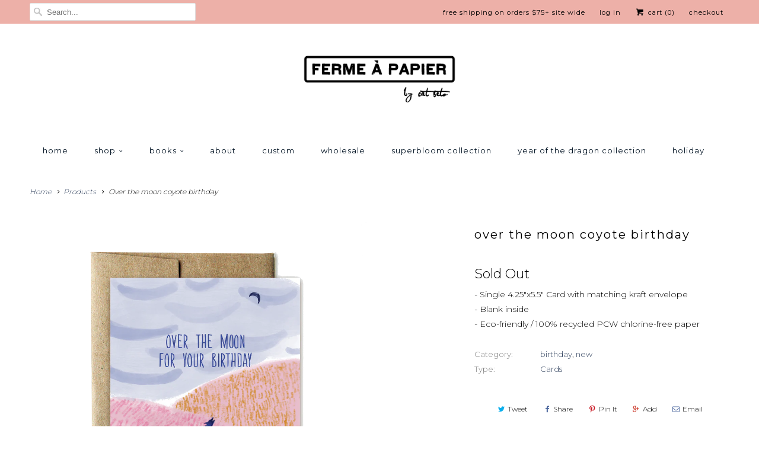

--- FILE ---
content_type: text/html; charset=utf-8
request_url: https://www.fermeapapier.com/products/over-the-moon-coyote-birthday
body_size: 16848
content:
<!DOCTYPE html>
<!--[if lt IE 7 ]><html class="ie ie6" lang="en"> <![endif]-->
<!--[if IE 7 ]><html class="ie ie7" lang="en"> <![endif]-->
<!--[if IE 8 ]><html class="ie ie8" lang="en"> <![endif]-->
<!--[if IE 9 ]><html class="ie ie9" lang="en"> <![endif]-->
<!--[if (gte IE 10)|!(IE)]><!--><html lang="en"> <!--<![endif]-->
  <head>
    <meta charset="utf-8">
    <meta http-equiv="cleartype" content="on">
    <meta name="robots" content="index,follow">
      
           
    <title>Over the moon coyote birthday - Ferme à Papier</title>
            
    
      <meta name="description" content="- Single 4.25&quot;x5.5&quot; Card with matching kraft envelope - Blank inside- Eco-friendly / 100% recycled PCW chlorine-free paper" />
    

    <!-- Custom Fonts -->
    
      <link href="//fonts.googleapis.com/css?family=.|Montserrat:light,normal,bold|Montserrat:light,normal,bold|Montserrat:light,normal,bold|Montserrat:light,normal,bold|Montserrat:light,normal,bold" rel="stylesheet" type="text/css" />
    
    
    

<meta name="author" content="Ferme à Papier">
<meta property="og:url" content="https://www.fermeapapier.com/products/over-the-moon-coyote-birthday">
<meta property="og:site_name" content="Ferme à Papier">


  <meta property="og:type" content="product">
  <meta property="og:title" content="Over the moon coyote birthday">
  
    <meta property="og:image" content="http://www.fermeapapier.com/cdn/shop/products/coyoteoverthemoon_grande.png?v=1557810274">
    <meta property="og:image:secure_url" content="https://www.fermeapapier.com/cdn/shop/products/coyoteoverthemoon_grande.png?v=1557810274">
  
  <meta property="og:price:amount" content="5.50">
  <meta property="og:price:currency" content="USD">
  
    
    


  <meta property="og:description" content="- Single 4.25&quot;x5.5&quot; Card with matching kraft envelope - Blank inside- Eco-friendly / 100% recycled PCW chlorine-free paper">




  <meta name="twitter:site" content="@fermeapapier">

<meta name="twitter:card" content="summary">

  <meta name="twitter:title" content="Over the moon coyote birthday">
  <meta name="twitter:description" content="- Single 4.25&quot;x5.5&quot; Card with matching kraft envelope - Blank inside- Eco-friendly / 100% recycled PCW chlorine-free paper">
  <meta name="twitter:image" content="https://www.fermeapapier.com/cdn/shop/products/coyoteoverthemoon_medium.png?v=1557810274">
  <meta name="twitter:image:width" content="240">
  <meta name="twitter:image:height" content="240">


    
    

    <!-- Mobile Specific Metas -->
    <meta name="HandheldFriendly" content="True">
    <meta name="MobileOptimized" content="320">
    <meta name="viewport" content="width=device-width,initial-scale=1">

    <!-- Stylesheets for Responsive 5.1 -->
    <link href="//www.fermeapapier.com/cdn/shop/t/6/assets/styles.scss.css?v=88870191319993999991707167471" rel="stylesheet" type="text/css" media="all" />

    <!-- Icons -->
    <link rel="shortcut icon" type="image/x-icon" href="//www.fermeapapier.com/cdn/shop/t/6/assets/favicon.png?v=148718616098839658131459025767">
    <link rel="canonical" href="https://www.fermeapapier.com/products/over-the-moon-coyote-birthday" />

    
        
    <script src="//www.fermeapapier.com/cdn/shop/t/6/assets/app.js?v=9185682260644572271465088821" type="text/javascript"></script>
    
    <script>window.performance && window.performance.mark && window.performance.mark('shopify.content_for_header.start');</script><meta id="shopify-digital-wallet" name="shopify-digital-wallet" content="/2146742/digital_wallets/dialog">
<meta name="shopify-checkout-api-token" content="36e94aa2773b35bd16af549d6f1d879b">
<link rel="alternate" type="application/json+oembed" href="https://www.fermeapapier.com/products/over-the-moon-coyote-birthday.oembed">
<script async="async" src="/checkouts/internal/preloads.js?locale=en-US"></script>
<link rel="preconnect" href="https://shop.app" crossorigin="anonymous">
<script async="async" src="https://shop.app/checkouts/internal/preloads.js?locale=en-US&shop_id=2146742" crossorigin="anonymous"></script>
<script id="apple-pay-shop-capabilities" type="application/json">{"shopId":2146742,"countryCode":"US","currencyCode":"USD","merchantCapabilities":["supports3DS"],"merchantId":"gid:\/\/shopify\/Shop\/2146742","merchantName":"Ferme à Papier","requiredBillingContactFields":["postalAddress","email"],"requiredShippingContactFields":["postalAddress","email"],"shippingType":"shipping","supportedNetworks":["visa","masterCard","amex","discover","elo","jcb"],"total":{"type":"pending","label":"Ferme à Papier","amount":"1.00"},"shopifyPaymentsEnabled":true,"supportsSubscriptions":true}</script>
<script id="shopify-features" type="application/json">{"accessToken":"36e94aa2773b35bd16af549d6f1d879b","betas":["rich-media-storefront-analytics"],"domain":"www.fermeapapier.com","predictiveSearch":true,"shopId":2146742,"locale":"en"}</script>
<script>var Shopify = Shopify || {};
Shopify.shop = "fapstore.myshopify.com";
Shopify.locale = "en";
Shopify.currency = {"active":"USD","rate":"1.0"};
Shopify.country = "US";
Shopify.theme = {"name":"Responsive","id":63856261,"schema_name":null,"schema_version":null,"theme_store_id":304,"role":"main"};
Shopify.theme.handle = "null";
Shopify.theme.style = {"id":null,"handle":null};
Shopify.cdnHost = "www.fermeapapier.com/cdn";
Shopify.routes = Shopify.routes || {};
Shopify.routes.root = "/";</script>
<script type="module">!function(o){(o.Shopify=o.Shopify||{}).modules=!0}(window);</script>
<script>!function(o){function n(){var o=[];function n(){o.push(Array.prototype.slice.apply(arguments))}return n.q=o,n}var t=o.Shopify=o.Shopify||{};t.loadFeatures=n(),t.autoloadFeatures=n()}(window);</script>
<script>
  window.ShopifyPay = window.ShopifyPay || {};
  window.ShopifyPay.apiHost = "shop.app\/pay";
  window.ShopifyPay.redirectState = null;
</script>
<script id="shop-js-analytics" type="application/json">{"pageType":"product"}</script>
<script defer="defer" async type="module" src="//www.fermeapapier.com/cdn/shopifycloud/shop-js/modules/v2/client.init-shop-cart-sync_BdyHc3Nr.en.esm.js"></script>
<script defer="defer" async type="module" src="//www.fermeapapier.com/cdn/shopifycloud/shop-js/modules/v2/chunk.common_Daul8nwZ.esm.js"></script>
<script type="module">
  await import("//www.fermeapapier.com/cdn/shopifycloud/shop-js/modules/v2/client.init-shop-cart-sync_BdyHc3Nr.en.esm.js");
await import("//www.fermeapapier.com/cdn/shopifycloud/shop-js/modules/v2/chunk.common_Daul8nwZ.esm.js");

  window.Shopify.SignInWithShop?.initShopCartSync?.({"fedCMEnabled":true,"windoidEnabled":true});

</script>
<script>
  window.Shopify = window.Shopify || {};
  if (!window.Shopify.featureAssets) window.Shopify.featureAssets = {};
  window.Shopify.featureAssets['shop-js'] = {"shop-cart-sync":["modules/v2/client.shop-cart-sync_QYOiDySF.en.esm.js","modules/v2/chunk.common_Daul8nwZ.esm.js"],"init-fed-cm":["modules/v2/client.init-fed-cm_DchLp9rc.en.esm.js","modules/v2/chunk.common_Daul8nwZ.esm.js"],"shop-button":["modules/v2/client.shop-button_OV7bAJc5.en.esm.js","modules/v2/chunk.common_Daul8nwZ.esm.js"],"init-windoid":["modules/v2/client.init-windoid_DwxFKQ8e.en.esm.js","modules/v2/chunk.common_Daul8nwZ.esm.js"],"shop-cash-offers":["modules/v2/client.shop-cash-offers_DWtL6Bq3.en.esm.js","modules/v2/chunk.common_Daul8nwZ.esm.js","modules/v2/chunk.modal_CQq8HTM6.esm.js"],"shop-toast-manager":["modules/v2/client.shop-toast-manager_CX9r1SjA.en.esm.js","modules/v2/chunk.common_Daul8nwZ.esm.js"],"init-shop-email-lookup-coordinator":["modules/v2/client.init-shop-email-lookup-coordinator_UhKnw74l.en.esm.js","modules/v2/chunk.common_Daul8nwZ.esm.js"],"pay-button":["modules/v2/client.pay-button_DzxNnLDY.en.esm.js","modules/v2/chunk.common_Daul8nwZ.esm.js"],"avatar":["modules/v2/client.avatar_BTnouDA3.en.esm.js"],"init-shop-cart-sync":["modules/v2/client.init-shop-cart-sync_BdyHc3Nr.en.esm.js","modules/v2/chunk.common_Daul8nwZ.esm.js"],"shop-login-button":["modules/v2/client.shop-login-button_D8B466_1.en.esm.js","modules/v2/chunk.common_Daul8nwZ.esm.js","modules/v2/chunk.modal_CQq8HTM6.esm.js"],"init-customer-accounts-sign-up":["modules/v2/client.init-customer-accounts-sign-up_C8fpPm4i.en.esm.js","modules/v2/client.shop-login-button_D8B466_1.en.esm.js","modules/v2/chunk.common_Daul8nwZ.esm.js","modules/v2/chunk.modal_CQq8HTM6.esm.js"],"init-shop-for-new-customer-accounts":["modules/v2/client.init-shop-for-new-customer-accounts_CVTO0Ztu.en.esm.js","modules/v2/client.shop-login-button_D8B466_1.en.esm.js","modules/v2/chunk.common_Daul8nwZ.esm.js","modules/v2/chunk.modal_CQq8HTM6.esm.js"],"init-customer-accounts":["modules/v2/client.init-customer-accounts_dRgKMfrE.en.esm.js","modules/v2/client.shop-login-button_D8B466_1.en.esm.js","modules/v2/chunk.common_Daul8nwZ.esm.js","modules/v2/chunk.modal_CQq8HTM6.esm.js"],"shop-follow-button":["modules/v2/client.shop-follow-button_CkZpjEct.en.esm.js","modules/v2/chunk.common_Daul8nwZ.esm.js","modules/v2/chunk.modal_CQq8HTM6.esm.js"],"lead-capture":["modules/v2/client.lead-capture_BntHBhfp.en.esm.js","modules/v2/chunk.common_Daul8nwZ.esm.js","modules/v2/chunk.modal_CQq8HTM6.esm.js"],"checkout-modal":["modules/v2/client.checkout-modal_CfxcYbTm.en.esm.js","modules/v2/chunk.common_Daul8nwZ.esm.js","modules/v2/chunk.modal_CQq8HTM6.esm.js"],"shop-login":["modules/v2/client.shop-login_Da4GZ2H6.en.esm.js","modules/v2/chunk.common_Daul8nwZ.esm.js","modules/v2/chunk.modal_CQq8HTM6.esm.js"],"payment-terms":["modules/v2/client.payment-terms_MV4M3zvL.en.esm.js","modules/v2/chunk.common_Daul8nwZ.esm.js","modules/v2/chunk.modal_CQq8HTM6.esm.js"]};
</script>
<script>(function() {
  var isLoaded = false;
  function asyncLoad() {
    if (isLoaded) return;
    isLoaded = true;
    var urls = ["https:\/\/popup.lifterapps.com\/js\/modal.js?shop=fapstore.myshopify.com","https:\/\/chimpstatic.com\/mcjs-connected\/js\/users\/3b35d5291d\/dbdfa291540a8867d24964a96.js?shop=fapstore.myshopify.com","https:\/\/cdn.hextom.com\/js\/quickannouncementbar.js?shop=fapstore.myshopify.com","\/\/cdn.shopify.com\/proxy\/860740c7cc738ce71934aa60e1525633a284edadd4732c28eb0df04750b1db48\/bucket.useifsapp.com\/theme-files-min\/js\/ifs-script-tag-min.js?v=2\u0026shop=fapstore.myshopify.com\u0026sp-cache-control=cHVibGljLCBtYXgtYWdlPTkwMA"];
    for (var i = 0; i < urls.length; i++) {
      var s = document.createElement('script');
      s.type = 'text/javascript';
      s.async = true;
      s.src = urls[i];
      var x = document.getElementsByTagName('script')[0];
      x.parentNode.insertBefore(s, x);
    }
  };
  if(window.attachEvent) {
    window.attachEvent('onload', asyncLoad);
  } else {
    window.addEventListener('load', asyncLoad, false);
  }
})();</script>
<script id="__st">var __st={"a":2146742,"offset":-28800,"reqid":"50a97c67-472a-4b6d-805c-48e4cfa2c596-1769001447","pageurl":"www.fermeapapier.com\/products\/over-the-moon-coyote-birthday","u":"bd625d26c486","p":"product","rtyp":"product","rid":1876285587522};</script>
<script>window.ShopifyPaypalV4VisibilityTracking = true;</script>
<script id="captcha-bootstrap">!function(){'use strict';const t='contact',e='account',n='new_comment',o=[[t,t],['blogs',n],['comments',n],[t,'customer']],c=[[e,'customer_login'],[e,'guest_login'],[e,'recover_customer_password'],[e,'create_customer']],r=t=>t.map((([t,e])=>`form[action*='/${t}']:not([data-nocaptcha='true']) input[name='form_type'][value='${e}']`)).join(','),a=t=>()=>t?[...document.querySelectorAll(t)].map((t=>t.form)):[];function s(){const t=[...o],e=r(t);return a(e)}const i='password',u='form_key',d=['recaptcha-v3-token','g-recaptcha-response','h-captcha-response',i],f=()=>{try{return window.sessionStorage}catch{return}},m='__shopify_v',_=t=>t.elements[u];function p(t,e,n=!1){try{const o=window.sessionStorage,c=JSON.parse(o.getItem(e)),{data:r}=function(t){const{data:e,action:n}=t;return t[m]||n?{data:e,action:n}:{data:t,action:n}}(c);for(const[e,n]of Object.entries(r))t.elements[e]&&(t.elements[e].value=n);n&&o.removeItem(e)}catch(o){console.error('form repopulation failed',{error:o})}}const l='form_type',E='cptcha';function T(t){t.dataset[E]=!0}const w=window,h=w.document,L='Shopify',v='ce_forms',y='captcha';let A=!1;((t,e)=>{const n=(g='f06e6c50-85a8-45c8-87d0-21a2b65856fe',I='https://cdn.shopify.com/shopifycloud/storefront-forms-hcaptcha/ce_storefront_forms_captcha_hcaptcha.v1.5.2.iife.js',D={infoText:'Protected by hCaptcha',privacyText:'Privacy',termsText:'Terms'},(t,e,n)=>{const o=w[L][v],c=o.bindForm;if(c)return c(t,g,e,D).then(n);var r;o.q.push([[t,g,e,D],n]),r=I,A||(h.body.append(Object.assign(h.createElement('script'),{id:'captcha-provider',async:!0,src:r})),A=!0)});var g,I,D;w[L]=w[L]||{},w[L][v]=w[L][v]||{},w[L][v].q=[],w[L][y]=w[L][y]||{},w[L][y].protect=function(t,e){n(t,void 0,e),T(t)},Object.freeze(w[L][y]),function(t,e,n,w,h,L){const[v,y,A,g]=function(t,e,n){const i=e?o:[],u=t?c:[],d=[...i,...u],f=r(d),m=r(i),_=r(d.filter((([t,e])=>n.includes(e))));return[a(f),a(m),a(_),s()]}(w,h,L),I=t=>{const e=t.target;return e instanceof HTMLFormElement?e:e&&e.form},D=t=>v().includes(t);t.addEventListener('submit',(t=>{const e=I(t);if(!e)return;const n=D(e)&&!e.dataset.hcaptchaBound&&!e.dataset.recaptchaBound,o=_(e),c=g().includes(e)&&(!o||!o.value);(n||c)&&t.preventDefault(),c&&!n&&(function(t){try{if(!f())return;!function(t){const e=f();if(!e)return;const n=_(t);if(!n)return;const o=n.value;o&&e.removeItem(o)}(t);const e=Array.from(Array(32),(()=>Math.random().toString(36)[2])).join('');!function(t,e){_(t)||t.append(Object.assign(document.createElement('input'),{type:'hidden',name:u})),t.elements[u].value=e}(t,e),function(t,e){const n=f();if(!n)return;const o=[...t.querySelectorAll(`input[type='${i}']`)].map((({name:t})=>t)),c=[...d,...o],r={};for(const[a,s]of new FormData(t).entries())c.includes(a)||(r[a]=s);n.setItem(e,JSON.stringify({[m]:1,action:t.action,data:r}))}(t,e)}catch(e){console.error('failed to persist form',e)}}(e),e.submit())}));const S=(t,e)=>{t&&!t.dataset[E]&&(n(t,e.some((e=>e===t))),T(t))};for(const o of['focusin','change'])t.addEventListener(o,(t=>{const e=I(t);D(e)&&S(e,y())}));const B=e.get('form_key'),M=e.get(l),P=B&&M;t.addEventListener('DOMContentLoaded',(()=>{const t=y();if(P)for(const e of t)e.elements[l].value===M&&p(e,B);[...new Set([...A(),...v().filter((t=>'true'===t.dataset.shopifyCaptcha))])].forEach((e=>S(e,t)))}))}(h,new URLSearchParams(w.location.search),n,t,e,['guest_login'])})(!0,!0)}();</script>
<script integrity="sha256-4kQ18oKyAcykRKYeNunJcIwy7WH5gtpwJnB7kiuLZ1E=" data-source-attribution="shopify.loadfeatures" defer="defer" src="//www.fermeapapier.com/cdn/shopifycloud/storefront/assets/storefront/load_feature-a0a9edcb.js" crossorigin="anonymous"></script>
<script crossorigin="anonymous" defer="defer" src="//www.fermeapapier.com/cdn/shopifycloud/storefront/assets/shopify_pay/storefront-65b4c6d7.js?v=20250812"></script>
<script data-source-attribution="shopify.dynamic_checkout.dynamic.init">var Shopify=Shopify||{};Shopify.PaymentButton=Shopify.PaymentButton||{isStorefrontPortableWallets:!0,init:function(){window.Shopify.PaymentButton.init=function(){};var t=document.createElement("script");t.src="https://www.fermeapapier.com/cdn/shopifycloud/portable-wallets/latest/portable-wallets.en.js",t.type="module",document.head.appendChild(t)}};
</script>
<script data-source-attribution="shopify.dynamic_checkout.buyer_consent">
  function portableWalletsHideBuyerConsent(e){var t=document.getElementById("shopify-buyer-consent"),n=document.getElementById("shopify-subscription-policy-button");t&&n&&(t.classList.add("hidden"),t.setAttribute("aria-hidden","true"),n.removeEventListener("click",e))}function portableWalletsShowBuyerConsent(e){var t=document.getElementById("shopify-buyer-consent"),n=document.getElementById("shopify-subscription-policy-button");t&&n&&(t.classList.remove("hidden"),t.removeAttribute("aria-hidden"),n.addEventListener("click",e))}window.Shopify?.PaymentButton&&(window.Shopify.PaymentButton.hideBuyerConsent=portableWalletsHideBuyerConsent,window.Shopify.PaymentButton.showBuyerConsent=portableWalletsShowBuyerConsent);
</script>
<script data-source-attribution="shopify.dynamic_checkout.cart.bootstrap">document.addEventListener("DOMContentLoaded",(function(){function t(){return document.querySelector("shopify-accelerated-checkout-cart, shopify-accelerated-checkout")}if(t())Shopify.PaymentButton.init();else{new MutationObserver((function(e,n){t()&&(Shopify.PaymentButton.init(),n.disconnect())})).observe(document.body,{childList:!0,subtree:!0})}}));
</script>
<link id="shopify-accelerated-checkout-styles" rel="stylesheet" media="screen" href="https://www.fermeapapier.com/cdn/shopifycloud/portable-wallets/latest/accelerated-checkout-backwards-compat.css" crossorigin="anonymous">
<style id="shopify-accelerated-checkout-cart">
        #shopify-buyer-consent {
  margin-top: 1em;
  display: inline-block;
  width: 100%;
}

#shopify-buyer-consent.hidden {
  display: none;
}

#shopify-subscription-policy-button {
  background: none;
  border: none;
  padding: 0;
  text-decoration: underline;
  font-size: inherit;
  cursor: pointer;
}

#shopify-subscription-policy-button::before {
  box-shadow: none;
}

      </style>

<script>window.performance && window.performance.mark && window.performance.mark('shopify.content_for_header.end');</script>
  <link href="https://monorail-edge.shopifysvc.com" rel="dns-prefetch">
<script>(function(){if ("sendBeacon" in navigator && "performance" in window) {try {var session_token_from_headers = performance.getEntriesByType('navigation')[0].serverTiming.find(x => x.name == '_s').description;} catch {var session_token_from_headers = undefined;}var session_cookie_matches = document.cookie.match(/_shopify_s=([^;]*)/);var session_token_from_cookie = session_cookie_matches && session_cookie_matches.length === 2 ? session_cookie_matches[1] : "";var session_token = session_token_from_headers || session_token_from_cookie || "";function handle_abandonment_event(e) {var entries = performance.getEntries().filter(function(entry) {return /monorail-edge.shopifysvc.com/.test(entry.name);});if (!window.abandonment_tracked && entries.length === 0) {window.abandonment_tracked = true;var currentMs = Date.now();var navigation_start = performance.timing.navigationStart;var payload = {shop_id: 2146742,url: window.location.href,navigation_start,duration: currentMs - navigation_start,session_token,page_type: "product"};window.navigator.sendBeacon("https://monorail-edge.shopifysvc.com/v1/produce", JSON.stringify({schema_id: "online_store_buyer_site_abandonment/1.1",payload: payload,metadata: {event_created_at_ms: currentMs,event_sent_at_ms: currentMs}}));}}window.addEventListener('pagehide', handle_abandonment_event);}}());</script>
<script id="web-pixels-manager-setup">(function e(e,d,r,n,o){if(void 0===o&&(o={}),!Boolean(null===(a=null===(i=window.Shopify)||void 0===i?void 0:i.analytics)||void 0===a?void 0:a.replayQueue)){var i,a;window.Shopify=window.Shopify||{};var t=window.Shopify;t.analytics=t.analytics||{};var s=t.analytics;s.replayQueue=[],s.publish=function(e,d,r){return s.replayQueue.push([e,d,r]),!0};try{self.performance.mark("wpm:start")}catch(e){}var l=function(){var e={modern:/Edge?\/(1{2}[4-9]|1[2-9]\d|[2-9]\d{2}|\d{4,})\.\d+(\.\d+|)|Firefox\/(1{2}[4-9]|1[2-9]\d|[2-9]\d{2}|\d{4,})\.\d+(\.\d+|)|Chrom(ium|e)\/(9{2}|\d{3,})\.\d+(\.\d+|)|(Maci|X1{2}).+ Version\/(15\.\d+|(1[6-9]|[2-9]\d|\d{3,})\.\d+)([,.]\d+|)( \(\w+\)|)( Mobile\/\w+|) Safari\/|Chrome.+OPR\/(9{2}|\d{3,})\.\d+\.\d+|(CPU[ +]OS|iPhone[ +]OS|CPU[ +]iPhone|CPU IPhone OS|CPU iPad OS)[ +]+(15[._]\d+|(1[6-9]|[2-9]\d|\d{3,})[._]\d+)([._]\d+|)|Android:?[ /-](13[3-9]|1[4-9]\d|[2-9]\d{2}|\d{4,})(\.\d+|)(\.\d+|)|Android.+Firefox\/(13[5-9]|1[4-9]\d|[2-9]\d{2}|\d{4,})\.\d+(\.\d+|)|Android.+Chrom(ium|e)\/(13[3-9]|1[4-9]\d|[2-9]\d{2}|\d{4,})\.\d+(\.\d+|)|SamsungBrowser\/([2-9]\d|\d{3,})\.\d+/,legacy:/Edge?\/(1[6-9]|[2-9]\d|\d{3,})\.\d+(\.\d+|)|Firefox\/(5[4-9]|[6-9]\d|\d{3,})\.\d+(\.\d+|)|Chrom(ium|e)\/(5[1-9]|[6-9]\d|\d{3,})\.\d+(\.\d+|)([\d.]+$|.*Safari\/(?![\d.]+ Edge\/[\d.]+$))|(Maci|X1{2}).+ Version\/(10\.\d+|(1[1-9]|[2-9]\d|\d{3,})\.\d+)([,.]\d+|)( \(\w+\)|)( Mobile\/\w+|) Safari\/|Chrome.+OPR\/(3[89]|[4-9]\d|\d{3,})\.\d+\.\d+|(CPU[ +]OS|iPhone[ +]OS|CPU[ +]iPhone|CPU IPhone OS|CPU iPad OS)[ +]+(10[._]\d+|(1[1-9]|[2-9]\d|\d{3,})[._]\d+)([._]\d+|)|Android:?[ /-](13[3-9]|1[4-9]\d|[2-9]\d{2}|\d{4,})(\.\d+|)(\.\d+|)|Mobile Safari.+OPR\/([89]\d|\d{3,})\.\d+\.\d+|Android.+Firefox\/(13[5-9]|1[4-9]\d|[2-9]\d{2}|\d{4,})\.\d+(\.\d+|)|Android.+Chrom(ium|e)\/(13[3-9]|1[4-9]\d|[2-9]\d{2}|\d{4,})\.\d+(\.\d+|)|Android.+(UC? ?Browser|UCWEB|U3)[ /]?(15\.([5-9]|\d{2,})|(1[6-9]|[2-9]\d|\d{3,})\.\d+)\.\d+|SamsungBrowser\/(5\.\d+|([6-9]|\d{2,})\.\d+)|Android.+MQ{2}Browser\/(14(\.(9|\d{2,})|)|(1[5-9]|[2-9]\d|\d{3,})(\.\d+|))(\.\d+|)|K[Aa][Ii]OS\/(3\.\d+|([4-9]|\d{2,})\.\d+)(\.\d+|)/},d=e.modern,r=e.legacy,n=navigator.userAgent;return n.match(d)?"modern":n.match(r)?"legacy":"unknown"}(),u="modern"===l?"modern":"legacy",c=(null!=n?n:{modern:"",legacy:""})[u],f=function(e){return[e.baseUrl,"/wpm","/b",e.hashVersion,"modern"===e.buildTarget?"m":"l",".js"].join("")}({baseUrl:d,hashVersion:r,buildTarget:u}),m=function(e){var d=e.version,r=e.bundleTarget,n=e.surface,o=e.pageUrl,i=e.monorailEndpoint;return{emit:function(e){var a=e.status,t=e.errorMsg,s=(new Date).getTime(),l=JSON.stringify({metadata:{event_sent_at_ms:s},events:[{schema_id:"web_pixels_manager_load/3.1",payload:{version:d,bundle_target:r,page_url:o,status:a,surface:n,error_msg:t},metadata:{event_created_at_ms:s}}]});if(!i)return console&&console.warn&&console.warn("[Web Pixels Manager] No Monorail endpoint provided, skipping logging."),!1;try{return self.navigator.sendBeacon.bind(self.navigator)(i,l)}catch(e){}var u=new XMLHttpRequest;try{return u.open("POST",i,!0),u.setRequestHeader("Content-Type","text/plain"),u.send(l),!0}catch(e){return console&&console.warn&&console.warn("[Web Pixels Manager] Got an unhandled error while logging to Monorail."),!1}}}}({version:r,bundleTarget:l,surface:e.surface,pageUrl:self.location.href,monorailEndpoint:e.monorailEndpoint});try{o.browserTarget=l,function(e){var d=e.src,r=e.async,n=void 0===r||r,o=e.onload,i=e.onerror,a=e.sri,t=e.scriptDataAttributes,s=void 0===t?{}:t,l=document.createElement("script"),u=document.querySelector("head"),c=document.querySelector("body");if(l.async=n,l.src=d,a&&(l.integrity=a,l.crossOrigin="anonymous"),s)for(var f in s)if(Object.prototype.hasOwnProperty.call(s,f))try{l.dataset[f]=s[f]}catch(e){}if(o&&l.addEventListener("load",o),i&&l.addEventListener("error",i),u)u.appendChild(l);else{if(!c)throw new Error("Did not find a head or body element to append the script");c.appendChild(l)}}({src:f,async:!0,onload:function(){if(!function(){var e,d;return Boolean(null===(d=null===(e=window.Shopify)||void 0===e?void 0:e.analytics)||void 0===d?void 0:d.initialized)}()){var d=window.webPixelsManager.init(e)||void 0;if(d){var r=window.Shopify.analytics;r.replayQueue.forEach((function(e){var r=e[0],n=e[1],o=e[2];d.publishCustomEvent(r,n,o)})),r.replayQueue=[],r.publish=d.publishCustomEvent,r.visitor=d.visitor,r.initialized=!0}}},onerror:function(){return m.emit({status:"failed",errorMsg:"".concat(f," has failed to load")})},sri:function(e){var d=/^sha384-[A-Za-z0-9+/=]+$/;return"string"==typeof e&&d.test(e)}(c)?c:"",scriptDataAttributes:o}),m.emit({status:"loading"})}catch(e){m.emit({status:"failed",errorMsg:(null==e?void 0:e.message)||"Unknown error"})}}})({shopId: 2146742,storefrontBaseUrl: "https://www.fermeapapier.com",extensionsBaseUrl: "https://extensions.shopifycdn.com/cdn/shopifycloud/web-pixels-manager",monorailEndpoint: "https://monorail-edge.shopifysvc.com/unstable/produce_batch",surface: "storefront-renderer",enabledBetaFlags: ["2dca8a86"],webPixelsConfigList: [{"id":"76283970","eventPayloadVersion":"v1","runtimeContext":"LAX","scriptVersion":"1","type":"CUSTOM","privacyPurposes":["ANALYTICS"],"name":"Google Analytics tag (migrated)"},{"id":"shopify-app-pixel","configuration":"{}","eventPayloadVersion":"v1","runtimeContext":"STRICT","scriptVersion":"0450","apiClientId":"shopify-pixel","type":"APP","privacyPurposes":["ANALYTICS","MARKETING"]},{"id":"shopify-custom-pixel","eventPayloadVersion":"v1","runtimeContext":"LAX","scriptVersion":"0450","apiClientId":"shopify-pixel","type":"CUSTOM","privacyPurposes":["ANALYTICS","MARKETING"]}],isMerchantRequest: false,initData: {"shop":{"name":"Ferme à Papier","paymentSettings":{"currencyCode":"USD"},"myshopifyDomain":"fapstore.myshopify.com","countryCode":"US","storefrontUrl":"https:\/\/www.fermeapapier.com"},"customer":null,"cart":null,"checkout":null,"productVariants":[{"price":{"amount":5.5,"currencyCode":"USD"},"product":{"title":"Over the moon coyote birthday","vendor":"fapstore","id":"1876285587522","untranslatedTitle":"Over the moon coyote birthday","url":"\/products\/over-the-moon-coyote-birthday","type":"Cards"},"id":"15505120657474","image":{"src":"\/\/www.fermeapapier.com\/cdn\/shop\/products\/coyoteoverthemoon.png?v=1557810274"},"sku":"GCB076","title":"Default Title","untranslatedTitle":"Default Title"}],"purchasingCompany":null},},"https://www.fermeapapier.com/cdn","fcfee988w5aeb613cpc8e4bc33m6693e112",{"modern":"","legacy":""},{"shopId":"2146742","storefrontBaseUrl":"https:\/\/www.fermeapapier.com","extensionBaseUrl":"https:\/\/extensions.shopifycdn.com\/cdn\/shopifycloud\/web-pixels-manager","surface":"storefront-renderer","enabledBetaFlags":"[\"2dca8a86\"]","isMerchantRequest":"false","hashVersion":"fcfee988w5aeb613cpc8e4bc33m6693e112","publish":"custom","events":"[[\"page_viewed\",{}],[\"product_viewed\",{\"productVariant\":{\"price\":{\"amount\":5.5,\"currencyCode\":\"USD\"},\"product\":{\"title\":\"Over the moon coyote birthday\",\"vendor\":\"fapstore\",\"id\":\"1876285587522\",\"untranslatedTitle\":\"Over the moon coyote birthday\",\"url\":\"\/products\/over-the-moon-coyote-birthday\",\"type\":\"Cards\"},\"id\":\"15505120657474\",\"image\":{\"src\":\"\/\/www.fermeapapier.com\/cdn\/shop\/products\/coyoteoverthemoon.png?v=1557810274\"},\"sku\":\"GCB076\",\"title\":\"Default Title\",\"untranslatedTitle\":\"Default Title\"}}]]"});</script><script>
  window.ShopifyAnalytics = window.ShopifyAnalytics || {};
  window.ShopifyAnalytics.meta = window.ShopifyAnalytics.meta || {};
  window.ShopifyAnalytics.meta.currency = 'USD';
  var meta = {"product":{"id":1876285587522,"gid":"gid:\/\/shopify\/Product\/1876285587522","vendor":"fapstore","type":"Cards","handle":"over-the-moon-coyote-birthday","variants":[{"id":15505120657474,"price":550,"name":"Over the moon coyote birthday","public_title":null,"sku":"GCB076"}],"remote":false},"page":{"pageType":"product","resourceType":"product","resourceId":1876285587522,"requestId":"50a97c67-472a-4b6d-805c-48e4cfa2c596-1769001447"}};
  for (var attr in meta) {
    window.ShopifyAnalytics.meta[attr] = meta[attr];
  }
</script>
<script class="analytics">
  (function () {
    var customDocumentWrite = function(content) {
      var jquery = null;

      if (window.jQuery) {
        jquery = window.jQuery;
      } else if (window.Checkout && window.Checkout.$) {
        jquery = window.Checkout.$;
      }

      if (jquery) {
        jquery('body').append(content);
      }
    };

    var hasLoggedConversion = function(token) {
      if (token) {
        return document.cookie.indexOf('loggedConversion=' + token) !== -1;
      }
      return false;
    }

    var setCookieIfConversion = function(token) {
      if (token) {
        var twoMonthsFromNow = new Date(Date.now());
        twoMonthsFromNow.setMonth(twoMonthsFromNow.getMonth() + 2);

        document.cookie = 'loggedConversion=' + token + '; expires=' + twoMonthsFromNow;
      }
    }

    var trekkie = window.ShopifyAnalytics.lib = window.trekkie = window.trekkie || [];
    if (trekkie.integrations) {
      return;
    }
    trekkie.methods = [
      'identify',
      'page',
      'ready',
      'track',
      'trackForm',
      'trackLink'
    ];
    trekkie.factory = function(method) {
      return function() {
        var args = Array.prototype.slice.call(arguments);
        args.unshift(method);
        trekkie.push(args);
        return trekkie;
      };
    };
    for (var i = 0; i < trekkie.methods.length; i++) {
      var key = trekkie.methods[i];
      trekkie[key] = trekkie.factory(key);
    }
    trekkie.load = function(config) {
      trekkie.config = config || {};
      trekkie.config.initialDocumentCookie = document.cookie;
      var first = document.getElementsByTagName('script')[0];
      var script = document.createElement('script');
      script.type = 'text/javascript';
      script.onerror = function(e) {
        var scriptFallback = document.createElement('script');
        scriptFallback.type = 'text/javascript';
        scriptFallback.onerror = function(error) {
                var Monorail = {
      produce: function produce(monorailDomain, schemaId, payload) {
        var currentMs = new Date().getTime();
        var event = {
          schema_id: schemaId,
          payload: payload,
          metadata: {
            event_created_at_ms: currentMs,
            event_sent_at_ms: currentMs
          }
        };
        return Monorail.sendRequest("https://" + monorailDomain + "/v1/produce", JSON.stringify(event));
      },
      sendRequest: function sendRequest(endpointUrl, payload) {
        // Try the sendBeacon API
        if (window && window.navigator && typeof window.navigator.sendBeacon === 'function' && typeof window.Blob === 'function' && !Monorail.isIos12()) {
          var blobData = new window.Blob([payload], {
            type: 'text/plain'
          });

          if (window.navigator.sendBeacon(endpointUrl, blobData)) {
            return true;
          } // sendBeacon was not successful

        } // XHR beacon

        var xhr = new XMLHttpRequest();

        try {
          xhr.open('POST', endpointUrl);
          xhr.setRequestHeader('Content-Type', 'text/plain');
          xhr.send(payload);
        } catch (e) {
          console.log(e);
        }

        return false;
      },
      isIos12: function isIos12() {
        return window.navigator.userAgent.lastIndexOf('iPhone; CPU iPhone OS 12_') !== -1 || window.navigator.userAgent.lastIndexOf('iPad; CPU OS 12_') !== -1;
      }
    };
    Monorail.produce('monorail-edge.shopifysvc.com',
      'trekkie_storefront_load_errors/1.1',
      {shop_id: 2146742,
      theme_id: 63856261,
      app_name: "storefront",
      context_url: window.location.href,
      source_url: "//www.fermeapapier.com/cdn/s/trekkie.storefront.cd680fe47e6c39ca5d5df5f0a32d569bc48c0f27.min.js"});

        };
        scriptFallback.async = true;
        scriptFallback.src = '//www.fermeapapier.com/cdn/s/trekkie.storefront.cd680fe47e6c39ca5d5df5f0a32d569bc48c0f27.min.js';
        first.parentNode.insertBefore(scriptFallback, first);
      };
      script.async = true;
      script.src = '//www.fermeapapier.com/cdn/s/trekkie.storefront.cd680fe47e6c39ca5d5df5f0a32d569bc48c0f27.min.js';
      first.parentNode.insertBefore(script, first);
    };
    trekkie.load(
      {"Trekkie":{"appName":"storefront","development":false,"defaultAttributes":{"shopId":2146742,"isMerchantRequest":null,"themeId":63856261,"themeCityHash":"11563884029446383076","contentLanguage":"en","currency":"USD","eventMetadataId":"a4625f4d-7cad-4bb4-9923-d996fb514c5c"},"isServerSideCookieWritingEnabled":true,"monorailRegion":"shop_domain","enabledBetaFlags":["65f19447"]},"Session Attribution":{},"S2S":{"facebookCapiEnabled":false,"source":"trekkie-storefront-renderer","apiClientId":580111}}
    );

    var loaded = false;
    trekkie.ready(function() {
      if (loaded) return;
      loaded = true;

      window.ShopifyAnalytics.lib = window.trekkie;

      var originalDocumentWrite = document.write;
      document.write = customDocumentWrite;
      try { window.ShopifyAnalytics.merchantGoogleAnalytics.call(this); } catch(error) {};
      document.write = originalDocumentWrite;

      window.ShopifyAnalytics.lib.page(null,{"pageType":"product","resourceType":"product","resourceId":1876285587522,"requestId":"50a97c67-472a-4b6d-805c-48e4cfa2c596-1769001447","shopifyEmitted":true});

      var match = window.location.pathname.match(/checkouts\/(.+)\/(thank_you|post_purchase)/)
      var token = match? match[1]: undefined;
      if (!hasLoggedConversion(token)) {
        setCookieIfConversion(token);
        window.ShopifyAnalytics.lib.track("Viewed Product",{"currency":"USD","variantId":15505120657474,"productId":1876285587522,"productGid":"gid:\/\/shopify\/Product\/1876285587522","name":"Over the moon coyote birthday","price":"5.50","sku":"GCB076","brand":"fapstore","variant":null,"category":"Cards","nonInteraction":true,"remote":false},undefined,undefined,{"shopifyEmitted":true});
      window.ShopifyAnalytics.lib.track("monorail:\/\/trekkie_storefront_viewed_product\/1.1",{"currency":"USD","variantId":15505120657474,"productId":1876285587522,"productGid":"gid:\/\/shopify\/Product\/1876285587522","name":"Over the moon coyote birthday","price":"5.50","sku":"GCB076","brand":"fapstore","variant":null,"category":"Cards","nonInteraction":true,"remote":false,"referer":"https:\/\/www.fermeapapier.com\/products\/over-the-moon-coyote-birthday"});
      }
    });


        var eventsListenerScript = document.createElement('script');
        eventsListenerScript.async = true;
        eventsListenerScript.src = "//www.fermeapapier.com/cdn/shopifycloud/storefront/assets/shop_events_listener-3da45d37.js";
        document.getElementsByTagName('head')[0].appendChild(eventsListenerScript);

})();</script>
  <script>
  if (!window.ga || (window.ga && typeof window.ga !== 'function')) {
    window.ga = function ga() {
      (window.ga.q = window.ga.q || []).push(arguments);
      if (window.Shopify && window.Shopify.analytics && typeof window.Shopify.analytics.publish === 'function') {
        window.Shopify.analytics.publish("ga_stub_called", {}, {sendTo: "google_osp_migration"});
      }
      console.error("Shopify's Google Analytics stub called with:", Array.from(arguments), "\nSee https://help.shopify.com/manual/promoting-marketing/pixels/pixel-migration#google for more information.");
    };
    if (window.Shopify && window.Shopify.analytics && typeof window.Shopify.analytics.publish === 'function') {
      window.Shopify.analytics.publish("ga_stub_initialized", {}, {sendTo: "google_osp_migration"});
    }
  }
</script>
<script
  defer
  src="https://www.fermeapapier.com/cdn/shopifycloud/perf-kit/shopify-perf-kit-3.0.4.min.js"
  data-application="storefront-renderer"
  data-shop-id="2146742"
  data-render-region="gcp-us-central1"
  data-page-type="product"
  data-theme-instance-id="63856261"
  data-theme-name=""
  data-theme-version=""
  data-monorail-region="shop_domain"
  data-resource-timing-sampling-rate="10"
  data-shs="true"
  data-shs-beacon="true"
  data-shs-export-with-fetch="true"
  data-shs-logs-sample-rate="1"
  data-shs-beacon-endpoint="https://www.fermeapapier.com/api/collect"
></script>
</head>
  <body class="product">

            
              


  
  <script type="text/javascript">if(typeof isGwHelperLoaded==='undefined'){(function(){var HE_DOMAIN=localStorage.getItem('ssw_debug_domain');if(!HE_DOMAIN){HE_DOMAIN='https://app.growave.io'}var GW_IS_DEV=localStorage.getItem('ssw_debug');if(!GW_IS_DEV){GW_IS_DEV=0}if(!window.Ssw){Ssw={}}function isReadyStatus(){return typeof ssw==="function"&&window.gwPolyfillsLoaded}function sswRun(application){if(isReadyStatus()){setTimeout(function(){application(ssw)},0)}else{var _loadSswLib=setInterval(function(){if(isReadyStatus()){clearInterval(_loadSswLib);application(ssw)}},30)}}var sswApp={default:0,cart_item_count:0,accounts_enabled:1,pageUrls:{wishlist:'/pages/wishlist',profile:'/pages/profile',profileEdit:'/pages/profile-edit',reward:'/pages/reward',referral:'/pages/referral',reviews:'/pages/reviews',reviewShare:'/pages/share-review',instagram:'/pages/shop-instagram',editNotification:'/pages/edit-notifications'},modules:{comment:null,community:null,fave:null,instagram:null,questions:null,review:null,sharing:null,reward:null}};var sswLangs={data:{},add:function(key,value){this.data[key]=value},t:function(key,params){var value=key;if(typeof this.data[key]!=='undefined'){value=this.data[key]}value=(value&&value.indexOf("translation missing:")<0)?value:key;if(params){value=value.replace(/\{\{\s?(\w+)\s?\}\}/g,function(match,variable){return(typeof params[variable]!='undefined')?params[variable]:match})}return value},p:function(key_singular,key_plural,count,params){if(count==1){return this.t(key_singular,params)}else{return this.t(key_plural,params)}}};sswApp.product={"id":1876285587522,"title":"Over the moon coyote birthday","handle":"over-the-moon-coyote-birthday","description":"\u003cspan\u003e- Single 4.25\"x5.5\" Card with matching kraft envelope \u003c\/span\u003e\u003cbr\u003e\u003cspan\u003e- Blank inside\u003c\/span\u003e\u003cbr\u003e\u003cspan\u003e- Eco-friendly \/ 100% recycled PCW chlorine-free paper\u003c\/span\u003e","published_at":"2019-05-13T21:14:56-07:00","created_at":"2019-05-13T21:14:57-07:00","vendor":"fapstore","type":"Cards","tags":["birthday","new"],"price":550,"price_min":550,"price_max":550,"available":false,"price_varies":false,"compare_at_price":null,"compare_at_price_min":0,"compare_at_price_max":0,"compare_at_price_varies":false,"variants":[{"id":15505120657474,"title":"Default Title","option1":"Default Title","option2":null,"option3":null,"sku":"GCB076","requires_shipping":true,"taxable":true,"featured_image":null,"available":false,"name":"Over the moon coyote birthday","public_title":null,"options":["Default Title"],"price":550,"weight":0,"compare_at_price":null,"inventory_quantity":0,"inventory_management":"shopify","inventory_policy":"deny","barcode":null,"requires_selling_plan":false,"selling_plan_allocations":[]}],"images":["\/\/www.fermeapapier.com\/cdn\/shop\/products\/coyoteoverthemoon.png?v=1557810274"],"featured_image":"\/\/www.fermeapapier.com\/cdn\/shop\/products\/coyoteoverthemoon.png?v=1557810274","options":["Title"],"media":[{"alt":null,"id":1704545484866,"position":1,"preview_image":{"aspect_ratio":1.0,"height":1000,"width":1000,"src":"\/\/www.fermeapapier.com\/cdn\/shop\/products\/coyoteoverthemoon.png?v=1557810274"},"aspect_ratio":1.0,"height":1000,"media_type":"image","src":"\/\/www.fermeapapier.com\/cdn\/shop\/products\/coyoteoverthemoon.png?v=1557810274","width":1000}],"requires_selling_plan":false,"selling_plan_groups":[],"content":"\u003cspan\u003e- Single 4.25\"x5.5\" Card with matching kraft envelope \u003c\/span\u003e\u003cbr\u003e\u003cspan\u003e- Blank inside\u003c\/span\u003e\u003cbr\u003e\u003cspan\u003e- Eco-friendly \/ 100% recycled PCW chlorine-free paper\u003c\/span\u003e"};sswApp.metafield_settings={"cart_count_id":"#cart-count","cart_total_id":"#cart-total"};var sswPublishedLocales={};sswPublishedLocales["en"]={endonym_name:"English",iso_code:"en",name:"English",root_url:"/",primary:true};window.sswRun=sswRun;window.sswApp=sswApp;window.sswPublishedLocales=sswPublishedLocales||{};window.sswLangs=sswLangs;window.HE_DOMAIN=HE_DOMAIN;window.GW_IS_DEV=GW_IS_DEV;window.currency_format="${{amount}}";window.shop_name="Ferme à Papier";window.colorSettings="";window.sswProxyUrl="\/apps\/ssw-instagram";window.GW_ASSETS_BASE_URL=window.GW_IS_DEV?HE_DOMAIN+'/public/assets/build/':"https://static.socialshopwave.com/ssw-assets/";window.GW_ASSETS_MANIFEST={};window.GW_ASSETS_MANIFEST={"core.critical.css":"core-215011c021.critical.css","core.critical.js":"core-3b8e1a0d70.critical.js","core.library.js":"core-4485bb0ccb.library.js","core.product_link.js":"core-ce91c52f39.product_link.js","instagram.gallery.css":"instagram-057c4f1aac.gallery.css","instagram.gallery.js":"instagram-5e0f12bfc5.gallery.js","instagram.modal.css":"instagram-dec1f97a32.modal.css","instagram.modal.js":"instagram-85f790989d.modal.js","instagram.slider.lib.js":"instagram-f4b686196a.slider.lib.js","lib.datepicker.css":"lib-6fc1108037.datepicker.css","lib.datepicker.js":"lib-9c5a702486.datepicker.js","lib.dropdown.css":"lib-52591346ba.dropdown.css","lib.dropdown.js":"lib-21b24ea07f.dropdown.js","lib.gw-carousel.js":"lib-dc8ddeb429.gw-carousel.js","lib.gw-masonry.js":"lib-db3dfd2364.gw-masonry.js","lib.modal.css":"lib-f911819b22.modal.css","lib.modal.js":"lib-e0b3f94217.modal.js","lib.photoswipe.js":"lib-5b38071dcb.photoswipe.js","lib.popover.js":"lib-858d4bc667.popover.js","lib.validate.js":"lib-4c4115500f.validate.js","login.critical.css":"login-f71507df27.critical.css","login.critical.js":"login-233703a86e.critical.js","login.main.css":"login-f1dffdce92.main.css","login.main.js":"login-28c132fba1.main.js","question.critical.js":"question-3fd9ae5a96.critical.js","question.main.css":"question-6f971ec8e7.main.css","review.critical.css":"review-5f10acf3ec.critical.css","review.critical.js":"review-d41d8cd98f.critical.js","review.main.css":"review-a6cc845f19.main.css","review.main.js":"review-2c755e07a6.main.js","review.popup.critical.js":"review-f93131e525.popup.critical.js","review.popup.main.js":"review-b5977250af.popup.main.js","review.widget.critical.js":"review-9627295967.widget.critical.js","review.widget.main.js":"review-125616d87d.widget.main.js","reward.critical.js":"reward-bb6079ffe3.critical.js","reward.main.css":"reward-fa028be264.main.css","reward.main.js":"reward-50e34a45bb.main.js","reward.notification.css":"reward-ee53c45bad.notification.css","reward.notification.js":"reward-89905432b0.notification.js","reward.tab.caption.css":"reward-04ff42d153.tab.caption.css","ssw-fontello.woff":"ssw-fontello-b60fd7c8c9.woff","wishlist.common.js":"wishlist-ccbdef9011.common.js","wishlist.critical.css":"wishlist-17c222696e.critical.css","wishlist.critical.js":"wishlist-01e97e5ff7.critical.js","wishlist.main.css":"wishlist-7c041f0cd1.main.css","wishlist.main.js":"wishlist-125e53b227.main.js"};window.GW_CUSTOM_CSS_URL='//www.fermeapapier.com/cdn/shop/t/6/assets/socialshopwave-custom.css?v=111603181540343972631606025607'})();(function(){var loadScriptsCalled=false;var loadDelay=typeof sswLoadScriptsDelay!=='undefined'?sswLoadScriptsDelay:2000;const LOAD_SCRIPTS_EVENTS=["scroll","mousemove","touchstart","load"];function loadScript(url){if(window.GW_IS_DEV){url+='?shop=https://www.fermeapapier.com&t='+new Date().getTime();if(localStorage.getItem('ssw_custom_project')){url+='&ssw_custom_project='+localStorage.getItem('ssw_custom_project')}}var script=document.createElement('script');script.src=url;script.defer=true;document.body.appendChild(script)}function loadScripts(){if(!loadScriptsCalled){loadScriptsCalled=true;var isBot=/bot|googlebot|Mediapartners-Google|crawler|spider|robot|crawling|PhantomJS/i.test(navigator.userAgent);if(!isBot){var criticalJsName=window.GW_IS_DEV?'core.critical.js':window.GW_ASSETS_MANIFEST['core.critical.js'];var criticalJsUrl=window.GW_ASSETS_BASE_URL+criticalJsName;loadScript(criticalJsUrl);}}}function onUserInteractive(event){var timeout=event.type=="load"?loadDelay:0;setTimeout(function(){loadScripts();unbindWindowEvents()},timeout)}function bindWindowEvents(){LOAD_SCRIPTS_EVENTS.forEach((eventName)=>{window.addEventListener(eventName,onUserInteractive,false)})}function unbindWindowEvents(){LOAD_SCRIPTS_EVENTS.forEach((eventName)=>{window.removeEventListener(eventName,onUserInteractive,false)})}bindWindowEvents()})();window.isGwHelperLoaded=true}sswLangs.data={"shop_it":"SHOP IT","add_to_cart":"Add To Cart","adding_to_cart":"Adding...","sold_out":"Sold Out","checkout":"Checkout","buy":"Buy","back":"Back","description":"Description","load_more":"Load More","click_for_sound_on":"Click for sound on","click_for_sound_off":"Click for sound off","view_on_instagram":"View on Instagram","view_on_tiktok":"View on tiktok","instagram_gallery":"Instagram Gallery"}</script> 
  
    <style>
  @font-face {
    font-family: "Ssw Fontello";
    src: url("//www.fermeapapier.com/cdn/shop/t/6/assets/ssw-fontello.woff?v=8128985819771460921618385215") format("woff");
    font-weight: 400;
    font-style: normal;
    font-display: fallback;
  }
  :root {
    
    
    
    
    
    
    
    
    
    
    
    
    
    
    
    
    
    
    
    
    
    
    
    
    
    
    
    
    
    
    
    
    
    
    
    
    
    
    
    
    
    
    
    
    
    
    
    
    
    
    
    
    
    
    
    
    
    
    
    
    
    
    
    
    
    
    
  }
</style>

   <style id="ssw-temp-styles">#ssw-cart-modal,#ssw-suggest-login,.ssw-modal,.ssw-hide,.ssw-dropdown-menu,#ssw-topauth ul.ssw-dropdown-menu,.ssw-widget-login ul.ssw-dropdown-menu,.nav ul.menu .ssw-auth-dropdown ul.ssw-dropdown-menu,.ssw-auth-dropdown ul.ssw-dropdown-menu{display:none;}</style><style id="ssw-design-preview"></style>  <input id="ssw_cid" type="hidden" value="0"/> 
  
  
  
  
  
  

            
    <div class="top_bar">
      <div class="container">
        
          <div class="four columns top_bar_search">          
            <form class="search" action="/search">
              
              <input type="text" name="q" class="search_box" placeholder="Search..." value="" autocapitalize="off" autocomplete="off" autocorrect="off" />
            </form>
          </div>
                
        
        

        <div class="columns twelve">
          <ul>
            
              
                <li>
                  <a href="/collections/cards">free shipping on orders $75+ site wide </a>
                </li>
              
            

            
              
                <li>
                  <a href="/account/login" id="customer_login_link">Log in</a>
                </li>
              
            
            
            <li>
              <a href="/cart" class="cart_button"><span class="icon-cart"></span> Cart (<span class="cart_count">0</span>)</a>
            </li>
            <li>
              
                <a href="/cart" class="checkout">Checkout</a>
              
            </li>
          </ul>
        </div>
      </div>  
    </div>
  
    <div class="container content"> 
      <div class="sixteen columns logo">
        

        <a href="https://www.fermeapapier.com" title="Ferme à Papier">
          
            <img src="//www.fermeapapier.com/cdn/shop/t/6/assets/logo.png?v=124025497945430335881459027819" alt="Ferme à Papier" />
          
        </a>
      </div>
      
      <div class="sixteen columns clearfix">
        <div id="mobile_nav"></div>
        <div id="nav">
          <ul id="menu">
            
              
                <li><a href="/" >Home</a></li>
              
            
              
                <li><a href="#"  >Shop<span class="icon-down-arrow arrow"></span></a> 
                  <ul class="animated fadeIn">
                    
                      
                        <li><a href="/collections/aapi">AAPI Collection</a></li>
                      
                    
                      
                        <li><a href="/collections/fresh-florals">Floral & Plant Themed Cards</a></li>
                      
                    
                      
                      <li><a href="/collections/cards">Cards <span class="icon-right-arrow arrow"></span></a> 
                        <ul class="animated fadeIn">
                                                  
                            <li><a href="/collections/holiday-2023">Holiday</a></li>
                                                  
                            <li><a href="/collections/birthday-cards-collection-1">Birthday</a></li>
                                                  
                            <li><a href="/collections/wedding-card-collection">Wedding</a></li>
                                                  
                            <li><a href="/collections/anniversery">Anniversary</a></li>
                                                  
                            <li><a href="/collections/thank-you-card-collection">Thank you / Hello</a></li>
                                                  
                            <li><a href="/collections/baby-cards-collection">Mother / Baby</a></li>
                                                  
                            <li><a href="/collections/general-hello-card-collection">Blank</a></li>
                                                  
                            <li><a href="/collections/engagement">Engagement</a></li>
                                                  
                            <li><a href="/collections/other-holiday-cards-collection">Seasonal</a></li>
                                                  
                            <li><a href="/collections/moms-dads-and-grads">Moms, Dads and Grads</a></li>
                                                  
                            <li><a href="/collections/love-card-collections">Love/Valentines</a></li>
                                                  
                            <li><a href="/collections/other">Other</a></li>
                          
                        </ul>
                      </li>
                      
                    
                      
                      <li><a href="/collections/boxed-sets-collection">Notecard Sets <span class="icon-right-arrow arrow"></span></a> 
                        <ul class="animated fadeIn">
                                                  
                            <li><a href="/collections/assorted-notecard-sets">Assorted</a></li>
                                                  
                            <li><a href="/collections/single-design-notecard-sets-collection">Single designs</a></li>
                                                  
                            <li><a href="/collections/foil-notecard-sets">Single foil designs</a></li>
                                                  
                            <li><a href="/collections/holiday-boxed-sets">Holiday</a></li>
                          
                        </ul>
                      </li>
                      
                    
                      
                        <li><a href="https://www.fermeapapier.com/collections/notebooks-journals">Notebooks / Journals</a></li>
                      
                    
                      
                        <li><a href="/collections/planners-and-organizers-1">Planners & Notepads</a></li>
                      
                    
                      
                        <li><a href="/collections/art-print-collection">Art Prints</a></li>
                      
                    
                      
                        <li><a href="/collections/gift-wrap">Gift Wrap</a></li>
                      
                    
                      
                        <li><a href="/collections/san-francisco-collection">San Francisco Collection</a></li>
                      
                    
                      
                        <li><a href="/collections/new-january-2017">Year of the Woman / collection</a></li>
                      
                    
                      
                        <li><a href="/collections/sale">Sale</a></li>
                      
                    
                  </ul>
                </li>
              
            
              
                <li><a href="/"  >Books<span class="icon-down-arrow arrow"></span></a> 
                  <ul class="animated fadeIn">
                    
                      
                        <li><a href="/pages/impressions-of-paris">Impressions of Paris</a></li>
                      
                    
                      
                        <li><a href="/pages/mom-inc">Mom, Inc.</a></li>
                      
                    
                  </ul>
                </li>
              
            
              
                <li><a href="/pages/about-v2" >About</a></li>
              
            
              
                <li><a href="/pages/illustration" >Custom</a></li>
              
            
              
                <li><a href="/pages/wholesale" >Wholesale</a></li>
              
            
              
                <li><a href="/collections/superbloom-2024" >Superbloom Collection</a></li>
              
            
              
                <li><a href="/collections/aapi-2022-fall-collection-1" >Year of the Dragon Collection</a></li>
              
            
              
                <li><a href="/collections/holiday-2023" >Holiday</a></li>
              
            
          </ul>
        </div>
      </div>
      
      

      
        
  <div class="sixteen columns">
    <div class="breadcrumb breadcrumb_text product_breadcrumb" itemscope itemtype="http://schema.org/BreadcrumbList">
      <span itemprop="itemListElement" itemscope itemtype="http://schema.org/ListItem"><a href="https://www.fermeapapier.com" title="Ferme à Papier" itemprop="item"><span itemprop="name">Home</span></a></span> 
      <span class="icon-right-arrow"></span>
      <span itemprop="itemListElement" itemscope itemtype="http://schema.org/ListItem">
        
          <a href="/collections/all" title="Products">Products</a>
        
      </span>
      <span class="icon-right-arrow"></span>
      Over the moon coyote birthday
    </div>
  </div>


<div class="sixteen columns product-1876285587522" itemscope itemtype="http://schema.org/Product">
	 <div class="section product_section clearfix" >
	  
         
      <div class="ten columns alpha">
        

<div class="flexslider product_gallery product-1876285587522-gallery product_slider ">
  <ul class="slides">
    
      <li data-thumb="//www.fermeapapier.com/cdn/shop/products/coyoteoverthemoon_1024x1024.png?v=1557810274" data-title="Over the moon coyote birthday">
        
          <a href="//www.fermeapapier.com/cdn/shop/products/coyoteoverthemoon.png?v=1557810274" class="fancybox" data-fancybox-group="1876285587522" title="Over the moon coyote birthday">
            <img src="//www.fermeapapier.com/cdn/shop/products/coyoteoverthemoon_1024x1024.png?v=1557810274" alt="Over the moon coyote birthday" data-index="0" data-image-id="5382982434882" data-cloudzoom="zoomImage: '//www.fermeapapier.com/cdn/shop/products/coyoteoverthemoon.png?v=1557810274', tintColor: '#ffffff', zoomPosition: 'inside', zoomOffsetX: 0, touchStartDelay: 250" class="cloudzoom featured_image" />
          </a>
        
      </li>
    
  </ul>
</div>
&nbsp;
      </div>
    

     <div class="six columns omega">
      
      
      <h1 class="product_name" itemprop="name">Over the moon coyote birthday</h1>
      

      
      
      
        <p class="modal_price" itemprop="offers" itemscope itemtype="http://schema.org/Offer">
          <meta itemprop="priceCurrency" content="USD" />
          <meta itemprop="seller" content="Ferme à Papier" />
          <meta itemprop="availability" content="out_of_stock" />
          <meta itemprop="itemCondition" content="New" />

          <span class="sold_out">Sold Out</span>
          <span itemprop="price" content="5.50" class="">
            <span class="current_price">
              
            </span>
          </span>
          <span class="was_price">
          
          </span>
        </p>
        
        
      

      
        
         <div class="description" itemprop="description">
           <span>- Single 4.25"x5.5" Card with matching kraft envelope </span><br><span>- Blank inside</span><br><span>- Eco-friendly / 100% recycled PCW chlorine-free paper</span>
         </div>
        
      
      
        
        
      

      
        <hr />
      
     
      <div class="meta">
        
      
        
           <p>
             
               
                 <span class="label">Category:</span> 
               

               
                 <span>
                   <a href="/collections/all/birthday" title="Products tagged birthday">birthday</a>,
                 </span>
                
             
               

               
                 <span>
                   <a href="/collections/all/new" title="Products tagged new">new</a>
                 </span>
                
             
           </p>
        
       
        
           <p>
             <span class="label">Type:</span> <span itemprop="category"><a href="/collections/types?q=Cards" title="Cards">Cards</a></span>
           </p>
        
      </div>

        




  <hr />
  
<div class="social_buttons">
  

  

  <a target="_blank" class="icon-twitter-share" title="Share this on Twitter" href="https://twitter.com/intent/tweet?text=Over the moon coyote birthday&url=https://www.fermeapapier.com/products/over-the-moon-coyote-birthday&via=fermeapapier">Tweet</a>

  <a target="_blank" class="icon-facebook-share" title="Share this on Facebook" href="https://www.facebook.com/sharer/sharer.php?u=https://www.fermeapapier.com/products/over-the-moon-coyote-birthday">Share</a>

  
    <a target="_blank" data-pin-do="skipLink" class="icon-pinterest-share" title="Share this on Pinterest" href="http://pinterest.com/pin/create/button/?url=https://www.fermeapapier.com/products/over-the-moon-coyote-birthday&description=Over the moon coyote birthday&media=https://www.fermeapapier.com/cdn/shop/products/coyoteoverthemoon_grande.png?v=1557810274">Pin It</a>
  

  <a target="_blank" class="icon-gplus-share" title="Share this on Google+" href="https://plus.google.com/share?url=https://www.fermeapapier.com/products/over-the-moon-coyote-birthday">Add</a>

  <a href="mailto:?subject=Thought you might like Over the moon coyote birthday&amp;body=Hey, I was browsing Ferme à Papier and found Over the moon coyote birthday. I wanted to share it with you.%0D%0A%0D%0Ahttps://www.fermeapapier.com/products/over-the-moon-coyote-birthday" target="_blank" class="icon-mail" title="Email this to a friend">Email</a>
</div>




       
      
       
    </div>
    
    
  </div>
   
  
</div>


  
  
  

  

  
    

      <div class="sixteen columns">
        <div class="section clearfix">
          <h2>Related Items</h2>
        </div>
      </div>

      
      
      
      <div class="sixteen columns">
        







<div itemtype="http://schema.org/ItemList" class="products">
  
    
      

        
  <div class="one-third column alpha thumbnail even" itemprop="itemListElement" itemscope itemtype="http://schema.org/Product">


  
  

  <a href="/products/foil-bird-of-paradise-birthday" itemprop="url">
    <div class="relative product_image">
      <img src="//www.fermeapapier.com/cdn/shop/t/6/assets/loading.gif?v=162524524638938526081459025768" data-original="//www.fermeapapier.com/cdn/shop/products/birdofparadisebirthday_grande.png?v=1557807421" alt="Foil bird of paradise birthday" class="primary" />
      
    </div>

    <div class="info">            
      <span class="title" itemprop="name">Foil bird of paradise birthday</span>
      

      
        <span class="price " itemprop="offers" itemscope itemtype="http://schema.org/Offer">
          
            <span class="sold_out">Sold Out</span>
          
          
        </span>
      
    </div>
    

    
    
    
  </a>
  
    <div data-fancybox-href="#product-1876285489218" class="quick_shop action_button" data-gallery="product-1876285489218-gallery">
      Quick Shop
    </div>
  
  
</div>


  <div id="product-1876285489218" class="modal product-1876285489218">
    <div class="container section" style="width: inherit">
      <div class="eight columns modal_image flex-active-slide">
        <img src="//www.fermeapapier.com/cdn/shop/products/birdofparadisebirthday_grande.png?v=1557807421" alt="Foil bird of paradise birthday" />
      </div>
      <div class="six columns">
        <h3>Foil bird of paradise birthday</h3>
        

        
          <p class="modal_price">
            <span class="sold_out">Sold Out</span>
            <span class="current_price ">
              
            </span>
            <span class="was_price">
              
            </span>
          </p>
        
          
         

        
          
            <p>
              - Single 4.25"x5.5" Card with matching kraft envelope - Blank inside - Eco-friendly / 100%...
            </p>
          
          <p>
            <a href="/products/foil-bird-of-paradise-birthday" class="view_product_info" title="Foil bird of paradise birthday">View full product details <span class="icon-right-arrow"></span></a>
          </p>
          <hr />
        
        
        
          
        

        
      </div>
    </div>
  </div>


        
              
        
          
    
  
    
      

        
  <div class="one-third column  thumbnail odd" itemprop="itemListElement" itemscope itemtype="http://schema.org/Product">


  
  

  <a href="/products/you-are-fetching-love" itemprop="url">
    <div class="relative product_image">
      <img src="//www.fermeapapier.com/cdn/shop/t/6/assets/loading.gif?v=162524524638938526081459025768" data-original="//www.fermeapapier.com/cdn/shop/products/youarefetching_grande.png?v=1557809993" alt="You are fetching love" class="primary" />
      
    </div>

    <div class="info">            
      <span class="title" itemprop="name">You are fetching love</span>
      

      
        <span class="price " itemprop="offers" itemscope itemtype="http://schema.org/Offer">
          
            <span class="sold_out">Sold Out</span>
          
          
        </span>
      
    </div>
    

    
    
    
  </a>
  
    <div data-fancybox-href="#product-1876327432258" class="quick_shop action_button" data-gallery="product-1876327432258-gallery">
      Quick Shop
    </div>
  
  
</div>


  <div id="product-1876327432258" class="modal product-1876327432258">
    <div class="container section" style="width: inherit">
      <div class="eight columns modal_image flex-active-slide">
        <img src="//www.fermeapapier.com/cdn/shop/products/youarefetching_grande.png?v=1557809993" alt="You are fetching love" />
      </div>
      <div class="six columns">
        <h3>You are fetching love</h3>
        

        
          <p class="modal_price">
            <span class="sold_out">Sold Out</span>
            <span class="current_price ">
              
            </span>
            <span class="was_price">
              
            </span>
          </p>
        
          
         

        
          
            <p>
              - Single 4.25"x5.5" Card with matching kraft envelope - Blank inside- Eco-friendly / 100% recycled...
            </p>
          
          <p>
            <a href="/products/you-are-fetching-love" class="view_product_info" title="You are fetching love">View full product details <span class="icon-right-arrow"></span></a>
          </p>
          <hr />
        
        
        
          
        

        
      </div>
    </div>
  </div>


        
              
        
          
    
  
    
      

        
  <div class="one-third column omega thumbnail even" itemprop="itemListElement" itemscope itemtype="http://schema.org/Product">


  
  

  <a href="/products/spotted-leaf-wedding-wishes" itemprop="url">
    <div class="relative product_image">
      <img src="//www.fermeapapier.com/cdn/shop/t/6/assets/loading.gif?v=162524524638938526081459025768" data-original="//www.fermeapapier.com/cdn/shop/products/joyfulweddingwishes_grande.png?v=1557809946" alt="Spotted leaf wedding wishes" class="primary" />
      
    </div>

    <div class="info">            
      <span class="title" itemprop="name">Spotted leaf wedding wishes</span>
      

      
        <span class="price " itemprop="offers" itemscope itemtype="http://schema.org/Offer">
          
            <span class="sold_out">Sold Out</span>
          
          
        </span>
      
    </div>
    

    
    
    
  </a>
  
    <div data-fancybox-href="#product-1876328185922" class="quick_shop action_button" data-gallery="product-1876328185922-gallery">
      Quick Shop
    </div>
  
  
</div>


  <div id="product-1876328185922" class="modal product-1876328185922">
    <div class="container section" style="width: inherit">
      <div class="eight columns modal_image flex-active-slide">
        <img src="//www.fermeapapier.com/cdn/shop/products/joyfulweddingwishes_grande.png?v=1557809946" alt="Spotted leaf wedding wishes" />
      </div>
      <div class="six columns">
        <h3>Spotted leaf wedding wishes</h3>
        

        
          <p class="modal_price">
            <span class="sold_out">Sold Out</span>
            <span class="current_price ">
              
            </span>
            <span class="was_price">
              
            </span>
          </p>
        
          
         

        
          
            <p>
              - Single 4.25"x5.5" Card with matching kraft envelope - Blank inside- Eco-friendly / 100% recycled...
            </p>
          
          <p>
            <a href="/products/spotted-leaf-wedding-wishes" class="view_product_info" title="Spotted leaf wedding wishes">View full product details <span class="icon-right-arrow"></span></a>
          </p>
          <hr />
        
        
        
          
        

        
      </div>
    </div>
  </div>


        
          
    <br class="clear product_clear" />
    
        
          
    
  
    
      
        
          
    
  
</div>
      </div>
    
  

      
      
    </div> <!-- end container -->

    <div class="footer">
      <div class="container">
        <div class="sixteen columns">

          
            <div class="three columns alpha footer_menu_vertical">
              <h6>Info</h6>
              <ul>
                
                  <li><a href="/pages/about-v2" title="About">About</a></li>
                
                  <li><a href="/pages/illustration" title="Custom Work">Custom Work</a></li>
                
                  <li><a href="/pages/press" title="Press">Press</a></li>
                
                  <li><a href="/pages/where-to-find-us" title="Stockists">Stockists</a></li>
                
              </ul>
            </div>
          

          <div class="ten columns  center">
            <h6>Sign Up for our Newsletter</h6>
            <p>Subscribe to our newsletter and always be the first to hear about what is happening.</p>
            <div class="newsletter ">
  <p class="message"></p>
  
    <form action="//fermeapapier.us6.list-manage.com/subscribe/post?u=3b35d5291d&amp;id=e383b2b5d6" method="post" name="mc-embedded-subscribe-form" class="contact-form" target="_blank">
      
      <input type="email" value="" name="EMAIL" class="contact_email" placeholder="Enter your email address...">
      <input type="submit" value="Sign Up" class="action_button sign_up" name="subscribe" />
    </form>
  
</div>
            
            
              
  <a href="https://twitter.com/fermeapapier" title="Ferme à Papier on Twitter" class="ss-icon" rel="me" target="_blank">
    &#xF611;
  </a>              



  <a href="https://facebook.com/fermeapapier" title="Ferme à Papier on Facebook" class="ss-icon" rel="me" target="_blank">
    &#xF610;
  </a>              









  <a href="https://pinterest.com/fermeapapier" title="Ferme à Papier on Pinterest" class="ss-icon" rel="me" target="_blank">
    &#xF650;
  </a>              





  <a href="https://instagram.com/fermeapapier" title="Ferme à Papier on Instagram" class="ss-icon" rel="me" target="_blank"> 
    &#xF641;
  </a>              







  <a href="mailto:info@fermeapapier.com" title="Email Ferme à Papier" class="ss-icon" target="_blank">
    &#x2709;
  </a>              

            
          </div>
        

          
            <div class="three columns omega">
              <h6>Contact us</h6>
              <div style="text-align: center;">
<div class="span3 footer-contact">Hours:<br> Mon 9:30 - Fri 5:30</div>
<div class="span3 footer-contact"><a href="info@fermeapapier.com">info@fermeapapier.com</a></div>
<div class="span3 footer-contact">
<br>Wholesale</div>
<div class="span3 footer-contact"><a href="mailto:wholesale@fermeapapier.com" target="_blank" rel="noopener noreferrer">wholesale@fermeapapier.com</a></div>
</div>
            </div>
          

          <div class="sixteen columns alpha omega center">
            <div class="section">
              
                <hr />
              

              
                <ul class="footer_menu">
                  
                    <li><a href="/pages/contact-us">Contact</a></li>
                  
                    <li><a href="/pages/wholesalers">Wholesale</a></li>
                  
                    <li><a href="/pages/where-to-find-us">Stockists</a></li>
                  
                    <li><a href="/pages/customer-care">Help</a></li>
                  
                </ul>
              

              <div class="mobile_only">
                <br class="clear" />
                
              </div>

              <p class="credits">
                &copy; 2026 <a href="/" title="">Ferme à Papier</a>.
                 
                
                <a target="_blank" rel="nofollow" href="https://www.shopify.com?utm_campaign=poweredby&amp;utm_medium=shopify&amp;utm_source=onlinestore">Ecommerce Software by Shopify</a>
              </p>

              
            </div>
          </div>
        </div>
      </div>
    </div> <!-- end footer -->
    
        
    

    
    
  </body>
</html>